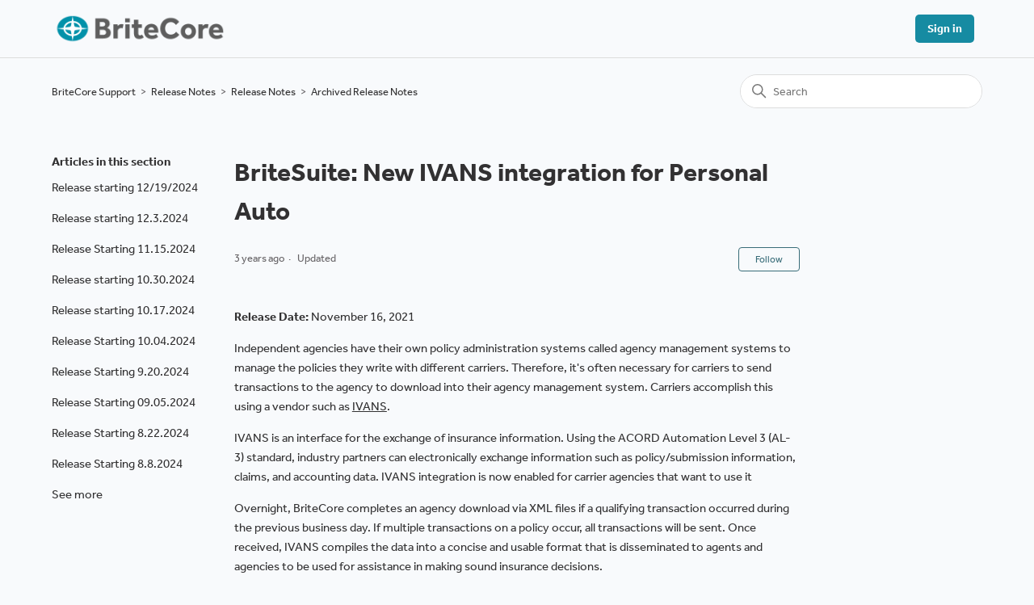

--- FILE ---
content_type: text/html; charset=utf-8
request_url: https://help.britecore.com/hc/en-us/articles/8723624886803-BriteSuite-New-IVANS-integration-for-Personal-Auto
body_size: 5915
content:
<!DOCTYPE html>
<html dir="ltr" lang="en-US">
<head>
  <meta charset="utf-8" />
  <!-- v26864 -->


  <title>BriteSuite: New IVANS integration for Personal Auto &ndash; BriteCore Support</title>

  

  <meta name="description" content="Release Date: November 16, 2021 Independent agencies have their own policy administration systems called agency management systems to..." /><meta property="og:image" content="https://help.britecore.com/hc/theming_assets/01HZKT9G7N006R78CNG0XVK8W8" />
<meta property="og:type" content="website" />
<meta property="og:site_name" content="BriteCore Support" />
<meta property="og:title" content="BriteSuite: New IVANS integration for Personal Auto" />
<meta property="og:description" content="Release Date: November 16, 2021
Independent agencies have their own policy administration systems called agency management systems to manage the policies they write with different carriers. Therefo..." />
<meta property="og:url" content="https://help.britecore.com/hc/en-us/articles/8723624886803-BriteSuite-New-IVANS-integration-for-Personal-Auto" />
<link rel="canonical" href="https://help.britecore.com/hc/en-us/articles/8723624886803-BriteSuite-New-IVANS-integration-for-Personal-Auto">
<link rel="alternate" hreflang="en-us" href="https://help.britecore.com/hc/en-us/articles/8723624886803-BriteSuite-New-IVANS-integration-for-Personal-Auto">
<link rel="alternate" hreflang="x-default" href="https://help.britecore.com/hc/en-us/articles/8723624886803-BriteSuite-New-IVANS-integration-for-Personal-Auto">

  <link rel="stylesheet" href="//static.zdassets.com/hc/assets/application-f34d73e002337ab267a13449ad9d7955.css" media="all" id="stylesheet" />
  <link rel="stylesheet" type="text/css" href="/hc/theming_assets/1017357/1161267/style.css?digest=46116900889235">

  <link rel="icon" type="image/x-icon" href="/hc/theming_assets/01JKBMJNM36BGD03V1JQQDMCK0">

    <script async src="https://www.googletagmanager.com/gtag/js?id=G-JQ24GRC9M0"></script>
<script>
  window.dataLayer = window.dataLayer || [];
  function gtag(){dataLayer.push(arguments);}
  gtag('js', new Date());
  gtag('config', 'G-JQ24GRC9M0');
</script>


  <meta content="width=device-width, initial-scale=1.0" name="viewport" />
<!-- Make the translated search clear button label available for use in JS -->
<!-- See buildClearSearchButton() in script.js -->
<script type="text/javascript">window.searchClearButtonLabelLocalized = "Clear search";</script>
<link rel="stylesheet" href="https://use.typekit.net/zxf1vag.css">
  
</head>
<body class="">
  
  
  

  <a class="skip-navigation" tabindex="1" href="#main-content">Skip to main content</a>
<!--<script src="//code.tidio.co/bo7eyhrazuws1mv8pweq2t7qycagdwng.js" async></script>-->
<header class="header">
  <div class="logo">
    <a title="Home" href="/hc/en-us">
      <img src="/hc/theming_assets/01HZKT9G7N006R78CNG0XVK8W8" alt="BriteCore Support Help Center home page" />
      
    </a>
  </div>

  <div class="nav-wrapper-desktop">
    <nav class="user-nav" id="user-nav">
      <ul class="user-nav-list">
        
        
         <li>
            <a class="sign-in" rel="nofollow" data-auth-action="signin" title="Opens a dialog" role="button" href="https://britecore.zendesk.com/access?brand_id=1161267&amp;return_to=https%3A%2F%2Fhelp.britecore.com%2Fhc%2Fen-us%2Farticles%2F8723624886803-BriteSuite-New-IVANS-integration-for-Personal-Auto">
              Sign in
            </a>
          </li>
        
      </ul>
    </nav>
    
  </div>

  <div class="nav-wrapper-mobile">
    <button class="menu-button-mobile" aria-controls="user-nav-mobile" aria-expanded="false" aria-label="Toggle navigation menu">
      
      <svg xmlns="http://www.w3.org/2000/svg" width="16" height="16" focusable="false" viewBox="0 0 16 16" class="icon-menu">
        <path fill="none" stroke="currentColor" stroke-linecap="round" d="M1.5 3.5h13m-13 4h13m-13 4h13"/>
      </svg>
    </button>
    <nav class="menu-list-mobile" id="user-nav-mobile" aria-expanded="false">
      <ul class="menu-list-mobile-items">
        
          <li class="item">
            <a role="menuitem" rel="nofollow" data-auth-action="signin" title="Opens a dialog" href="https://britecore.zendesk.com/access?brand_id=1161267&amp;return_to=https%3A%2F%2Fhelp.britecore.com%2Fhc%2Fen-us%2Farticles%2F8723624886803-BriteSuite-New-IVANS-integration-for-Personal-Auto">
              Sign in
            </a>
          </li>
          <li class="nav-divider"></li>
        
        <li class="item"></li>
        <li class="item"><a class="submit-a-request" role="menuitem" href="/hc/en-us/requests/new">Submit a request</a></li>
        <li class="nav-divider"></li>
        
        
      </ul>
    </nav>
  </div>

</header>


  <main role="main">
    <div class="container-divider"></div>
<div class="container">
  <nav class="sub-nav">
    <ol class="breadcrumbs">
  
    <li title="BriteCore Support">
      
        <a href="/hc/en-us">BriteCore Support</a>
      
    </li>
  
    <li title="Release Notes">
      
        <a href="/hc/en-us/categories/38475887782675-Release-Notes">Release Notes</a>
      
    </li>
  
    <li title="Release Notes">
      
        <a href="/hc/en-us/sections/38479168372755-Release-Notes">Release Notes</a>
      
    </li>
  
    <li title="Archived Release Notes">
      
        <a href="/hc/en-us/sections/38479270649491-Archived-Release-Notes">Archived Release Notes</a>
      
    </li>
  
</ol>

    <div class="search-container">
      <svg xmlns="http://www.w3.org/2000/svg" width="12" height="12" focusable="false" viewBox="0 0 12 12" class="search-icon" aria-hidden="true">
        <circle cx="4.5" cy="4.5" r="4" fill="none" stroke="currentColor"/>
        <path stroke="currentColor" stroke-linecap="round" d="M11 11L7.5 7.5"/>
      </svg>
      <form role="search" class="search" data-search="" action="/hc/en-us/search" accept-charset="UTF-8" method="get"><input type="hidden" name="utf8" value="&#x2713;" autocomplete="off" /><input type="hidden" name="category" id="category" value="38475887782675" autocomplete="off" />
<input type="search" name="query" id="query" placeholder="Search" aria-label="Search" /></form>
    </div>
  </nav>

  <div class="article-container" id="article-container">
    <aside class="article-sidebar" aria-labelledby="section-articles-title">
      
        <div class="collapsible-sidebar">
          <button type="button" class="collapsible-sidebar-toggle" aria-labelledby="section-articles-title" aria-expanded="false">
            <svg xmlns="http://www.w3.org/2000/svg" width="20" height="20" focusable="false" viewBox="0 0 12 12" aria-hidden="true" class="collapsible-sidebar-toggle-icon chevron-icon">
              <path fill="none" stroke="currentColor" stroke-linecap="round" d="M3 4.5l2.6 2.6c.2.2.5.2.7 0L9 4.5"/>
            </svg>
            <svg xmlns="http://www.w3.org/2000/svg" width="20" height="20" focusable="false" viewBox="0 0 12 12" aria-hidden="true" class="collapsible-sidebar-toggle-icon x-icon">
              <path stroke="currentColor" stroke-linecap="round" d="M3 9l6-6m0 6L3 3"/>
            </svg>
          </button>
          <span id="section-articles-title" class="collapsible-sidebar-title sidenav-title">
            Articles in this section
          </span>
          <div class="collapsible-sidebar-body">
            <ul>
              
                <li>
                  <a href="/hc/en-us/articles/36708467419283-Release-starting-12-19-2024" class="sidenav-item ">Release starting 12/19/2024</a>
                </li>
              
                <li>
                  <a href="/hc/en-us/articles/36029020711571-Release-starting-12-3-2024" class="sidenav-item ">Release starting 12.3.2024</a>
                </li>
              
                <li>
                  <a href="/hc/en-us/articles/35443851353491-Release-Starting-11-15-2024" class="sidenav-item ">Release Starting 11.15.2024</a>
                </li>
              
                <li>
                  <a href="/hc/en-us/articles/34951343286035-Release-starting-10-30-2024" class="sidenav-item ">Release starting 10.30.2024</a>
                </li>
              
                <li>
                  <a href="/hc/en-us/articles/34529760492691-Release-starting-10-17-2024" class="sidenav-item ">Release starting 10.17.2024</a>
                </li>
              
                <li>
                  <a href="/hc/en-us/articles/34059269102099-Release-Starting-10-04-2024" class="sidenav-item ">Release Starting 10.04.2024</a>
                </li>
              
                <li>
                  <a href="/hc/en-us/articles/33584197797139-Release-Starting-9-20-2024" class="sidenav-item ">Release Starting 9.20.2024</a>
                </li>
              
                <li>
                  <a href="/hc/en-us/articles/33115466575123-Release-Starting-09-05-2024" class="sidenav-item ">Release Starting 09.05.2024</a>
                </li>
              
                <li>
                  <a href="/hc/en-us/articles/32639033303187-Release-Starting-8-22-2024" class="sidenav-item ">Release Starting 8.22.2024</a>
                </li>
              
                <li>
                  <a href="/hc/en-us/articles/32178787251219-Release-Starting-8-8-2024" class="sidenav-item ">Release Starting 8.8.2024</a>
                </li>
              
            </ul>
            
              <a href="/hc/en-us/sections/38479270649491-Archived-Release-Notes" class="article-sidebar-item">See more</a>
            
          </div>
        </div>
      
    </aside>

    <article id="main-content" class="article">
      <header class="article-header">
        <h1 title="BriteSuite: New IVANS integration for Personal Auto" class="article-title">
          BriteSuite: New IVANS integration for Personal Auto
          
        </h1>

        <div class="article-author">
          
          <div class="article-meta">
            

            <ul class="meta-group">
              
                <li class="meta-data"><time datetime="2023-01-09T15:35:44Z" title="2023-01-09T15:35:44Z" data-datetime="relative">January 09, 2023 15:35</time></li>
                <li class="meta-data">Updated</li>
              
            </ul>
          </div>
        </div>

        
          <div class="article-subscribe"><div data-helper="subscribe" data-json="{&quot;item&quot;:&quot;article&quot;,&quot;url&quot;:&quot;/hc/en-us/articles/8723624886803-BriteSuite-New-IVANS-integration-for-Personal-Auto/subscription.json&quot;,&quot;follow_label&quot;:&quot;Follow&quot;,&quot;unfollow_label&quot;:&quot;Unfollow&quot;,&quot;following_label&quot;:&quot;Following&quot;,&quot;can_subscribe&quot;:true,&quot;is_subscribed&quot;:false}"></div></div>
        
      </header>

      <section class="article-info">
        <div class="article-content">
          <div class="article-body"><p><strong>Release Date: </strong>November 16, 2021</p>
<p>Independent agencies have their own policy administration systems called agency management systems to manage the policies they write with different carriers. Therefore, it's often necessary for carriers to send transactions to the agency to download into their agency management system. Carriers accomplish this using a vendor such as <a href="https://www.ivansinsurance.com/en-us/" target="_self" rel="undefined">IVANS</a>.</p>
<p>IVANS is an interface for the exchange of insurance information. Using the ACORD Automation Level 3 (AL-3) standard, industry partners can electronically exchange information such as policy/submission information, claims, and accounting data. IVANS integration is now enabled for carrier agencies that want to use it</p>
<p>Overnight, BriteCore completes an agency download via XML files if a qualifying transaction occurred during the previous business day. If multiple transactions on a policy occur, all transactions will be sent. Once received, IVANS compiles the data into a concise and usable format that is disseminated to agents and agencies to be used for assistance in making sound insurance decisions.</p>
<h2>Usage consideration</h2>
<p>Carriers will need to register with IVANS for certification to use the integration. See our <a href="/hc/en-us/articles/8724261727763-IVANS-setup">IVANS setup documentation</a> for more information.</p>
</div>
          
        </div>
      </section>

      <footer>
        <div class="article-footer">
          
          
        </div>
        
          <div class="article-votes">
            <span class="article-votes-question" id="article-votes-label">Was this article helpful?</span>
            <div class="article-votes-controls" role="group" aria-labelledby="article-votes-label">
              <button type="button" class="button article-vote article-vote-up" data-auth-action="signin" aria-label="This article was helpful" aria-pressed="false">Yes</button>
              <button type="button" class="button article-vote article-vote-down" data-auth-action="signin" aria-label="This article was not helpful" aria-pressed="false">No</button>
            </div>
            <small class="article-votes-count">
              <span class="article-vote-label">0 out of 0 found this helpful</span>
            </small>
          </div>
        

        <!-- <div class="article-more-questions">
          
        </div> -->
        <div class="article-return-to-top">
          <a href="#article-container">
            Return to top
            <svg xmlns="http://www.w3.org/2000/svg" class="article-return-to-top-icon" width="20" height="20" focusable="false" viewBox="0 0 12 12" aria-hidden="true">
              <path fill="none" stroke="currentColor" stroke-linecap="round" d="M3 4.5l2.6 2.6c.2.2.5.2.7 0L9 4.5"/>
            </svg>
          </a>
        </div>
      </footer>

      <div class="article-relatives">
        
          <div data-recent-articles></div>
        
        
          
  <section class="related-articles">
    
      <h2 class="related-articles-title">Related articles</h2>
    
    <ul>
      
        <li>
          <a href="/hc/en-us/related/click?data=[base64]" rel="nofollow">Custom renewal installments</a>
        </li>
      
        <li>
          <a href="/hc/en-us/related/click?data=BAh7CjobZGVzdGluYXRpb25fYXJ0aWNsZV9pZGwrCJOjDU3vBzoYcmVmZXJyZXJfYXJ0aWNsZV9pZGwrCBMCkCDvBzoLbG9jYWxlSSIKZW4tdXMGOgZFVDoIdXJsSSI%2BL2hjL2VuLXVzL2FydGljbGVzLzg3MjQzNzEzMTc2NTEtUG9saWNpZXMtUXVvdGVzLW92ZXJ2aWV3BjsIVDoJcmFua2kH--8ab622c96583013b37a58e0e7f60c1aba6243171" rel="nofollow">Policies &amp; Quotes overview</a>
        </li>
      
        <li>
          <a href="/hc/en-us/related/click?data=BAh7CjobZGVzdGluYXRpb25fYXJ0aWNsZV9pZGwrCJMWok3vBzoYcmVmZXJyZXJfYXJ0aWNsZV9pZGwrCBMCkCDvBzoLbG9jYWxlSSIKZW4tdXMGOgZFVDoIdXJsSSI%2FL2hjL2VuLXVzL2FydGljbGVzLzg3MjQzODEwNDY0MTktUGVybWlzc2lvbnMtZG9jdW1lbnRhdGlvbgY7CFQ6CXJhbmtpCA%3D%3D--deee36cb05f96cace5b9874fae56045a150c7922" rel="nofollow">Permissions documentation</a>
        </li>
      
        <li>
          <a href="/hc/en-us/related/click?data=[base64]" rel="nofollow">Documents overview</a>
        </li>
      
        <li>
          <a href="/hc/en-us/related/click?data=BAh7CjobZGVzdGluYXRpb25fYXJ0aWNsZV9pZGwrCBN%[base64]%3D%3D--3e31ec644af608632c9e799418016b9d63810d4b" rel="nofollow">BriteCore User Interface (UI) Updates  (April 2022)</a>
        </li>
      
    </ul>
  </section>


        
      </div>
      
    </article>
  </div>
</div>

  </main>

  


  <!-- / -->

  
  <script src="//static.zdassets.com/hc/assets/en-us.bbb3d4d87d0b571a9a1b.js"></script>
  

  <script type="text/javascript">
  /*

    Greetings sourcecode lurker!

    This is for internal Zendesk and legacy usage,
    we don't support or guarantee any of these values
    so please don't build stuff on top of them.

  */

  HelpCenter = {};
  HelpCenter.account = {"subdomain":"britecore","environment":"production","name":"BriteCore"};
  HelpCenter.user = {"identifier":"da39a3ee5e6b4b0d3255bfef95601890afd80709","email":null,"name":"","role":"anonymous","avatar_url":"https://assets.zendesk.com/hc/assets/default_avatar.png","is_admin":false,"organizations":[],"groups":[]};
  HelpCenter.internal = {"asset_url":"//static.zdassets.com/hc/assets/","web_widget_asset_composer_url":"https://static.zdassets.com/ekr/snippet.js","current_session":{"locale":"en-us","csrf_token":null,"shared_csrf_token":null},"usage_tracking":{"event":"article_viewed","data":"[base64]","url":"https://help.britecore.com/hc/activity"},"current_record_id":"8723624886803","current_record_url":"/hc/en-us/articles/8723624886803-BriteSuite-New-IVANS-integration-for-Personal-Auto","current_record_title":"BriteSuite: New IVANS integration for Personal Auto","current_text_direction":"ltr","current_brand_id":1161267,"current_brand_name":"BriteCore","current_brand_url":"https://britecore.zendesk.com","current_brand_active":true,"current_path":"/hc/en-us/articles/8723624886803-BriteSuite-New-IVANS-integration-for-Personal-Auto","show_autocomplete_breadcrumbs":true,"user_info_changing_enabled":false,"has_user_profiles_enabled":false,"has_end_user_attachments":true,"user_aliases_enabled":false,"has_anonymous_kb_voting":false,"has_multi_language_help_center":true,"show_at_mentions":false,"embeddables_config":{"embeddables_web_widget":false,"embeddables_help_center_auth_enabled":false,"embeddables_connect_ipms":false},"answer_bot_subdomain":"static","gather_plan_state":"subscribed","has_article_verification":true,"has_gather":true,"has_ckeditor":false,"has_community_enabled":false,"has_community_badges":true,"has_community_post_content_tagging":false,"has_gather_content_tags":true,"has_guide_content_tags":true,"has_user_segments":true,"has_answer_bot_web_form_enabled":false,"has_garden_modals":false,"theming_cookie_key":"hc-da39a3ee5e6b4b0d3255bfef95601890afd80709-2-preview","is_preview":false,"has_search_settings_in_plan":true,"theming_api_version":2,"theming_settings":{"brand_color":"rgba(56, 108, 120, 1)","brand_text_color":"#FFFFFF","text_color":"rgba(50, 49, 50, 1)","link_color":"rgba(50, 49, 50, 1)","hover_link_color":"rgba(69, 158, 185, 1)","visited_link_color":"rgba(56, 108, 120, 1)","background_color":"rgba(248, 250, 252, 1)","heading_font":"-apple-system, BlinkMacSystemFont, 'Segoe UI', Helvetica, Arial, sans-serif","text_font":"-apple-system, BlinkMacSystemFont, 'Segoe UI', Helvetica, Arial, sans-serif","logo":"/hc/theming_assets/01HZKT9G7N006R78CNG0XVK8W8","show_brand_name":false,"favicon":"/hc/theming_assets/01JKBMJNM36BGD03V1JQQDMCK0","homepage_background_image":"/hc/theming_assets/01HZKT9GHB2W16J8H100V05DEP","community_background_image":"/hc/theming_assets/01HZKT9GS6BY8MQ0ZBSY6KCWY3","community_image":"/hc/theming_assets/01HZKT9GXJ0GQ3VX2N902J0RFN","instant_search":true,"scoped_kb_search":true,"scoped_community_search":true,"show_recent_activity":false,"show_articles_in_section":true,"show_article_author":false,"show_article_comments":false,"show_follow_article":true,"show_recently_viewed_articles":true,"show_related_articles":true,"show_article_sharing":false,"show_follow_section":true,"show_follow_post":true,"show_post_sharing":false,"show_follow_topic":true},"has_pci_credit_card_custom_field":true,"help_center_restricted":false,"is_assuming_someone_else":false,"flash_messages":[],"user_photo_editing_enabled":true,"user_preferred_locale":"en-us","base_locale":"en-us","login_url":"https://britecore.zendesk.com/access?brand_id=1161267\u0026return_to=https%3A%2F%2Fhelp.britecore.com%2Fhc%2Fen-us%2Farticles%2F8723624886803-BriteSuite-New-IVANS-integration-for-Personal-Auto","has_alternate_templates":true,"has_custom_statuses_enabled":true,"has_hc_generative_answers_setting_enabled":true,"has_generative_search_with_zgpt_enabled":false,"has_suggested_initial_questions_enabled":false,"has_guide_service_catalog":true,"has_service_catalog_search_poc":false,"has_service_catalog_itam":false,"has_csat_reverse_2_scale_in_mobile":false,"has_knowledge_navigation":false,"has_unified_navigation":false,"has_unified_navigation_eap_access":false,"has_csat_bet365_branding":false,"version":"v26864","dev_mode":false};
</script>

  
  
  <script src="//static.zdassets.com/hc/assets/hc_enduser-d7240b6eea31e24cbd47b3b04ab3c4c3.js"></script>
  <script type="text/javascript" src="/hc/theming_assets/1017357/1161267/script.js?digest=46116900889235"></script>
  
</body>
</html>